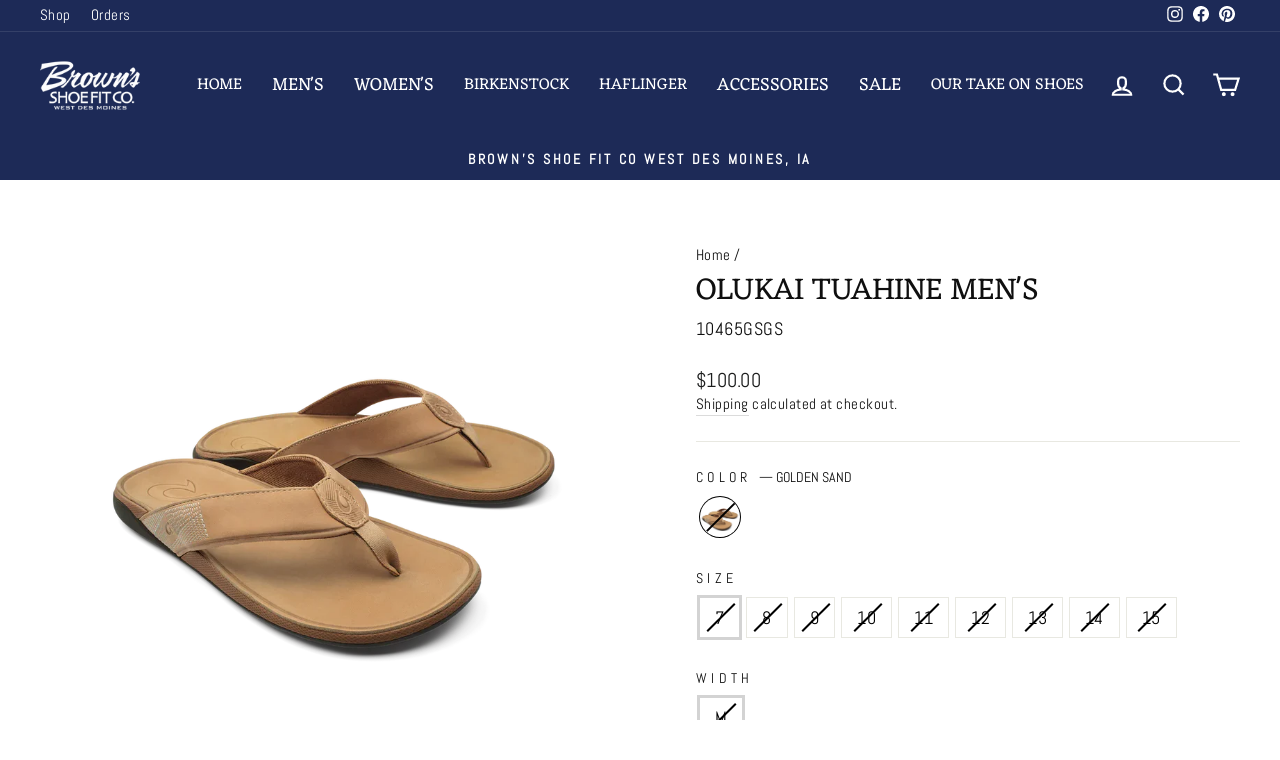

--- FILE ---
content_type: text/css
request_url: https://desmoinesshoes.com/cdn/shop/t/40/assets/custom.css?v=114388253105297664861752137057
body_size: 1790
content:
@font-face{font-family:Abel;src:url(/cdn/shop/files/Abel-Regular.eot?v=1718093608);src:url(/cdn/shop/files/Abel-Regular.eot?v=1718093608) format("embedded-opentype"),url(/cdn/shop/files/Abel-Regular.woff2?v=1718093608) format("woff2"),url(/cdn/shop/files/Abel-Regular.woff?v=1718093608) format("woff"),url(/cdn/shop/files/Abel-Regular.ttf?v=1718093608) format("truetype");font-weight:400;font-style:normal;font-display:swap}@font-face{font-family:Eczar;src:url(/cdn/shop/files/Eczar-Medium.eot?v=1718093042);src:url(/cdn/shop/files/Eczar-Medium.eot?v=1718093042) format("embedded-opentype"),url(/cdn/shop/files/Eczar-Medium.woff2?v=1718093039) format("woff2"),url(/cdn/shop/files/Eczar-Medium.woff?v=1718093041) format("woff"),url(/cdn/shop/files/Eczar-Medium.ttf?v=1718093041) format("truetype");font-weight:500;font-style:normal;font-display:swap}@font-face{font-family:Eczar;src:url(/cdn/shop/files/Eczar-Bold.eot?v=1718093041);src:url(/cdn/shop/files/Eczar-Bold.eot?v=1718093041) format("embedded-opentype"),url(/cdn/shop/files/Eczar-Bold.woff2?v=1718093040) format("woff2"),url(/cdn/shop/files/Eczar-Bold.woff?v=1718093040) format("woff"),url(/cdn/shop/files/Eczar-Bold.ttf?v=1718093042) format("truetype");font-weight:700;font-style:normal;font-display:swap}@font-face{font-family:Eczar;src:url(/cdn/shop/files/Eczar-ExtraBold.eot?v=1718093041);src:url(/cdn/shop/files/Eczar-ExtraBold.eot?v=1718093041) format("embedded-opentype"),url(/cdn/shop/files/Eczar-ExtraBold.woff2?v=1718093040) format("woff2"),url(/cdn/shop/files/Eczar-ExtraBold.woff?v=1718093040) format("woff"),url(/cdn/shop/files/Eczar-ExtraBold.ttf?v=1718093041) format("truetype");font-weight:700;font-style:normal;font-display:swap}@font-face{font-family:Eczar;src:url(/cdn/shop/files/Eczar-SemiBold.eot?v=1718093041);src:url(/cdn/shop/files/Eczar-SemiBold.eot?v=1718093041) format("embedded-opentype"),url(/cdn/shop/files/Eczar-SemiBold.woff2?v=1718093039) format("woff2"),url(/cdn/shop/files/Eczar-SemiBold.woff?v=1718093040) format("woff"),url(/cdn/shop/files/Eczar-SemiBold.ttf?v=1718093041) format("truetype");font-weight:600;font-style:normal;font-display:swap}@font-face{font-family:Eczar;src:url(/cdn/shop/files/Eczar-Regular.eot?v=1718093041);src:url(/cdn/shop/files/Eczar-Regular.eot?v=1718093041) format("embedded-opentype"),url(/cdn/shop/files/Eczar-Regular.woff2?v=1718093039) format("woff2"),url(/cdn/shop/files/Eczar-Regular.woff?v=1718093040) format("woff"),url(/cdn/shop/files/Eczar-Regular.ttf?v=1718093041) format("truetype");font-weight:400;font-style:normal;font-display:swap}body{font-family:Abel}h1,h2,h3,h4,h5,h6{font-family:Eczar!important}.btn:before{content:"";position:absolute;display:block;top:0;bottom:0;width:20px;transform:skew(-12deg);background:#1d2a57}.btn--inverse:before{background-color:transparent;border-color:#fff;top:-2px;bottom:-2px}.btn--inverse:before{border-left:2px solid;border-bottom:2px solid}.btn--inverse{border-left:0;border-right:0;border-top:2px solid;border-bottom:2px solid}.btn:before{left:-6px}.btn:after{right:-6px}.btn--inverse:after{background-color:transparent;border-color:#fff;top:-2px;bottom:-2px}.btn--inverse:after{border-top:2px solid;border-right:2px solid}.btn:after{content:""!important;position:absolute!important;display:block!important;width:20px!important;transform:skew(-12deg)!important;background:#1d2a57;background-image:none!important;left:auto!important}.btn{position:relative!important}.button-colection-cus{border-color:#000;color:#000}.modal__centered-content .product-single__meta .product-block.product-block--header p.h2.product-single__title{font-family:Eczar}.button-colection-cus:before{bottom:-3px}a.btn.btn--inverse:after,a.btn.btn--secondary:before,button.btn.btn--full:before,a.btn.return-link:before,a.btn.return-link:after,button.btn.btn--secondary:before,button.js-drawer-open-collection-filters:before,button.btn.btn--body.btn--circle:after,button.btn.btn--body.btn--circle:before{background:#f9fafd00!important}[data-button_style=square] .btn:not(.btn--secondary):not(.btn--tertiary):not(.btn--inverse):not(.btn--body):not(.btn--static):hover,[data-button_style=square] .rte .btn:not(.btn--secondary):not(.btn--tertiary):not(.btn--inverse):not(.btn--body):not(.btn--static):hover,[data-button_style=square] .shopify-payment-button .shopify-payment-button__button--unbranded:not(.btn--secondary):not(.btn--tertiary):not(.btn--inverse):not(.btn--body):not(.btn--static):hover,[data-button_style^=round] .btn:not(.btn--secondary):not(.btn--tertiary):not(.btn--inverse):not(.btn--body):not(.btn--static):hover,[data-button_style^=round] .rte .btn:not(.btn--secondary):not(.btn--tertiary):not(.btn--inverse):not(.btn--body):not(.btn--static):hover,[data-button_style^=round] .shopify-payment-button .shopify-payment-button__button--unbranded:not(.btn--secondary):not(.btn--tertiary):not(.btn--inverse):not(.btn--body):not(.btn--static):hover{background:#1d2a57!important}.header-wrapper ul.site-nav.site-navigation li.site-nav__item a,.header-wrapper ul.site-nav.site-navigation li.site-nav__item summary.site-nav__link,.hero__text-content .hero__text-shadow .hero__title{font-family:Eczar,serif}#SiteHeader .site-nav__icons .icon{--iconWeight: 5px}h1.site-header__logo a.site-header__logo-link{max-width:100px;padding-top:80%!important}.grid-product__meta .grid-product__title.grid-product__title--body{color:#111;font-family:Eczar;font-weight:400}button.quick-product__btn{background-color:#1d2a57}.template-index .testimonials-section{padding:75px 0 0}.testimonials-section .testimonials-slide.is-selected .testimonials-slider__text{box-shadow:unset;transform:unset}.testimonials-section .testimonials-slide .testimonials-slider__text{background:transparent}.testimonials-section .testimonials-slide .testimonials-slider__text p{font-size:18px;font-family:Abel;line-height:30px;color:#111}.slideshow-wrapper .testimonials-slide{padding:0}.color-swatch--small:before{border:2px solid;border-color:#d0d0d0!important}.color-swatch--small{height:45px!important;width:45px!important;position:relative}.swatch-strike{position:absolute;top:0;left:0;width:100%;height:100%;z-index:2}.swatch-strike:before{content:"";position:absolute;top:50%;left:50%;width:141%;height:2px;background:gray;transform:translate(-50%,-50%) rotate(-45deg);z-index:2}.color-swatch{box-shadow:0 0 0 1px gray!important}.color-swatch:hover{box-shadow:0 0 0 2px gray!important}.testimonials-section .testimonials-slide .testimonials-slider__text cite{font-size:18px;color:#111;font-family:Abel;font-weight:400;position:relative;padding-left:30px}.testimonials-section .testimonials-slide .testimonials-slider__text cite:before{content:"";position:absolute;top:50%;transform:translateY(-50%);left:0;width:20px;height:2px;background:#00000085}footer.site-footer{background:#1d2a57}footer.site-footer ul.no-bullets li a,footer.site-footer .footer__collapsible p{color:#fff;font-family:Abel}footer.site-footer .footer__title{color:#fff;font-family:Abel!important;font-size:.75em}footer.site-footer input{background:transparent;border-color:#fff;color:#fff}footer.site-footer .footer__newsletter-input:focus{border-color:#fff}footer.site-footer input::placeholder{color:#fff;font-size:15px}footer.site-footer button.faux-select.disclosure__toggle svg{color:#fff}footer.site-footer svg.icon.icon-email{color:#fff;--iconWeight: 5px}.disclosure span.disclosure-list__label{color:#fff}.theme-block p{font-family:Abel}.disclosure .disclosure-list--visible li.disclosure-list__item span.disclosure-list__label{color:#000}footer.site-footer p.footer__small-text a{color:#fff}header .site-nav__link{letter-spacing:0px}a.site-nav__dropdown-link.site-nav__dropdown-link--top-level{text-transform:uppercase;letter-spacing:.3em;font-size:14px;margin-bottom:10px;font-family:Abel!important;font-weight:400}.testimonial-slider .slideshow-wrapper{position:relative;max-width:1500px;margin:0 auto;padding:0 40px;width:100%}.testimonial-slider .slideshow-wrapper{pointer-events:none!important}.testimonial-slider .testimonials-section .flickity-page-dots{bottom:0}.site-nav__dropdown a.site-nav__dropdown-link{font-size:14px;font-family:Abel!important}.promo-grid__content .promo-grid__text .rte--em{font-size:2.125em;font-family:Eczar!important}a.btn{overflow:visible!important;margin-left:16px}header .site-header__logo a{width:100px}.product-single__description-full{margin:90px 0 0}.grid-product__price--savings,.product__price-savings{color:#848585}.template-index li.site-nav__item.site-nav__expanded-item.site-nav--has-dropdown summary.site-nav__link a,.site-nav__link a{color:#fff;font-size:18px}.type-advanced .promo-grid__container .promo-grid__content .promo-grid__text .rte--block.rte--em{font-size:.9375em!important;line-height:1.2;text-transform:uppercase;letter-spacing:1px!important}.template-article hr.hr--large{border-top:1px solid #2b2a27}.template-article input,.template-article select,.template-article textarea,button.btn.btn--secondary{border:1px solid #2b2a27}.template-article button.btn.btn--secondary:before,.template-search button.btn--search:before{content:"";position:absolute;display:block;top:0;bottom:auto;width:20px;transform:skew(-15deg);background-color:inherit;border-left:1px solid;border-left-color:#2b2a27;border-bottom:1px solid;border-bottom-color:#2b2a27;height:43px}.template-article button.btn.btn--secondary{border-left:0px;border-right:0px}.template-article a.btn.return-link:before,.template-article a.btn.return-link:after{background:#1d2a57!important}.template-article a.btn.return-link{border:0px}.template-search button.btn--search:before{left:-13px}.template-search button.btn--search:after{right:-10px;top:0!important;height:43px!important}.template-article button.btn.btn--secondary:after,.template-search button.btn--search:after{content:"";position:absolute;display:block;top:-1px;bottom:0;width:20px;transform:skew(-12deg);background-color:inherit;border-top:1px solid;border-top-color:#2b2a27;border-right:1px solid;border-right-color:#2b2a27;height:44px}.template-search button.btn--search{background:#1d2a57;color:#fff;letter-spacing:.3em;display:inline-block;padding:8px 26px;width:90px;position:relative}label[for=Search]{display:none}.template-search .search__input-wrap{max-width:300px;margin:0 auto;display:flex;align-items:center;flex-wrap:wrap}.template-search .search__input{border:1px solid #2b2a27}.template-search button.btn--search path{stroke:#fff!important;stroke-width:4px}.testimonial-slider .testimonials-section .flickity-page-dots{display:none}.predictive__screen{background:#fff0}.search__input-wrap .search__input{outline:none}.search__input-wrap .btn--search{right:auto;left:0}.search__input-wrap input{padding-left:60px}.template-product .payment-buttons .add-to-cart:before{content:"";position:absolute;top:-1px;left:-6px;height:calc(100% + 2px);width:30px;background-color:#fff!important;border-right:1px solid #2b2a27}.template-product .payment-buttons .add-to-cart:after{content:"";position:absolute;top:-1px;right:-6px;height:calc(100% + 2px);width:30px;background-color:#fff!important;border-left:1px solid #2b2a27}.collection-content .drawer__contents{background-color:#1d2a57}.collection-content .drawer__contents li,.collection-sidebar__group .collapsible-trigger-btn,.collection-content .drawer__title,.drawer.drawer--right .h2.drawer__title,.drawer.drawer--right .cart__item-details,.drawer.drawer--right .cart__item-name,.drawer.drawer--right .drawer__footer{color:#fff}.collection-content svg.icon.icon-close path,.drawer.drawer--right .drawer__close-button .icon path{stroke:#fff;stroke-width:4px}.drawer.drawer--right{background-color:#1d2a57}.drawer.drawer--right button.js-qty__adjust svg.icon path{fill:#fff}.drawer.drawer--right .js-qty__num,.drawer__cart-empty .drawer__scrollable,.drawer.drawer--right .cart__item-name:hover{color:#fff}.cart-link__bubble--visible{background-color:#1f2e58}.template-search .collection-sidebar__group .collapsible-trigger-btn{color:#000}.collection-sidebar label#tag-hide{display:none}@media screen and (max-width:1500px){a.button-colection-cus:before{bottom:-2px!important}}@media screen and (max-width:767px){.template-article button.btn.btn--secondary:after,.template-article button.btn.btn--secondary:before{height:37px;width:11px!important}.template-article a.btn.return-link{border:0px;max-width:88%;margin-left:0}.footer__logo img.image-element{max-width:80%!important}.drawer--right{background:#1d2a57}.mobile-nav>.mobile-nav__item{background:#1d2a57}.drawer a:not(.btn){color:#fff}svg.icon.icon-close path{stroke:#fff;stroke-width:4px}.mobile-nav__link--top-level{font-size:16px!important;font-family:Eczar!important;letter-spacing:0px!important}span.collapsible-trigger__icon.collapsible-trigger__icon--open path{stroke:#fff!important;opacity:1!important;stroke-width:4px}.drawer--right{width:300px}.mobile-nav__faux-link{color:#fff}}.color-swatch{box-shadow:0 0 0 1px #000!important}.color-swatch:hover{box-shadow:0 0 0 2px #000!important}.swatch-strike:before{background:#000!important}.variant-input-wrap label.disabled,.snize-color-swatch.snize-custom-unavailable:after{color:#000!important}div.snize .snize-product .snize-swatch-type-image .snize-color-swatch.snize-color-swatch-active{border-color:#000!important}.snize-color-swatch.snize-custom-unavailable{filter:unset!important}.snize-color-swatch.snize-custom-unavailable span{filter:opacity(.5)!important}.snize-color-swatch{border:1px solid #000000!important;border-radius:100%!important}
/*# sourceMappingURL=/cdn/shop/t/40/assets/custom.css.map?v=114388253105297664861752137057 */


--- FILE ---
content_type: application/javascript; charset=utf-8
request_url: https://searchanise-ef84.kxcdn.com/preload_data.7x9R8H2q7u.js
body_size: 11018
content:
window.Searchanise.preloadedSuggestions=['womens birkenstock','taos women','womens sandals','hoka womens','taos women’s','on cloud','women’s sandals','womens dansko','on cloud womens','hoka men\'s','new balance','ugg tasman','women’s boots','women’s birkenstock','mens birkenstock','ecco women','kizik women\'s','womens new balance','brooks men\'s','women’s brooks','dansko clog','women\'s taos','womens black shoes','mens boots','ugg tazz','sandals women adjustable straps','ava melani','ecco men\'s','womens hoka','slip on','womens clarks','women\'s sandals','womens boots','dansko sandal','women pikolinos','vionic women\'s','women\'s wide','womens haflinger','men’s on cloud','johnston & murphy','brooks ghost','kizik men','eva birkenstock','men’s hoka','brooks glycerin','new balance 327','olukai mens','birkenstock boston','women\'s dress shoes','ugg classic micro','feetures elite light cushion','women\'s sneakers','brunt work boots','women\'s vionic','ugg classic ultra mini','women’s black shoes','keen men\'s','walking shoes','white shoe','womens sandal','wide toe box','hoka bondi 9','birkenstock boston soft footbed suede leather','taos womens','mary jane','men’s shoes','new balance fresh foam','women uggs','work shoes','women’s dress shoes','waterproof shoes womens','ladies sandals','ecco womens','womens boot','running shoes','olukai womens','waterproof hiking','mens loafers','birkenstock naples','womens loafer','steel toe','taos shoes','house slippers','ugg disquette women\'s','birkenstock boston chunky','josef seibel women','on oz','women’s ecco','sneaker women','mens work boot','pikolinos boots womens','new balance 1080','clarks women','hoka bondi','sofft aisley','women\'s walking shoes','women merrell','brooks women\'s','wide women\'s','women\'s sale','pikolinos sandals','women\'s new balance','white on cloud women','hoka clifton 10','birkenstock sandals','brooks adrenaline gts','slip resistant','on clouds','ugg tasman ii','haflinger clog','women sandal','women’s walking shoe','women’s new balance','teva women\'s','ladies size','dansko women','barefoot shoes','men\'s hiking','women white shoe','women’s white shoes','men sandals','on cloud 5','hoka clifton 9','new balance 574','women\'s chaco','women\'s clogs','womens clarks shoes','cloud 5 women','wedge shoes','new balance 880','women boots','hoka gaviota','feetures elite ultra light tab','men’s running shoes','work boots','men\'s slippers','hoka women','hoka clifton','sandals women','women orthotic friendly','ugg lowmel women\'s','brunt work','mens socks','women gray','keen jasper','ladies sale','men\'s running','womens sofft','men\'s brooks','brown sandal','brooks ariel','waterproof mens','on cloud waterproof','womens dress','women\'s shoes','taos mvp women\'s','women\'s birkenstock','shoe laces','ugg tazz ii','womens wide shoes','danner trail 2650 mid gtx men\'s 61240','women\'s boots','naot sandal','water shoes','black sandals','women’s casual shoes','mens slip-on','hoka bondi 8','ghost max 2','mens sandals','birkenstock boston shearling','womens brooks glycerin gts','ugg micro','men’s dress shoes','hoka ora luxe','keen sandals','ugg mini','white womens athletic','sorel boot','brooks ghost 16','dansko xp','taos sandals','women’s casual','flip flops','boot men\'s','womens waterproof','women’s dansko','womens socks','haflinger slippers','chelsea boot','men’s brooks','new balance 990','keen targhee iv','birkenstock arizona','on cloud 6','men dress shoes','taos leather shoes','women’s vionic','blue on','womens oxford','women\'s dansko','men’s on','on clouds womens','ugg goldenstar clog','johnston and murphy','taos venture','women’s heels','womens navy slip on shoes','womens sand','men’s casual shoes','josef seibel','womens uggs','oc shoes','oboz men\'s','women taos','feetures elite ultra light','shoe polish','kizik for men','brooks adrenaline','taos sideways','work boot','birkenstock arizona soft footbed men\'s','hoka gaviota 5 womens','rieker womens','features socks','ugg women\'s','womens taos','new balance 860','black sandal','casual sneaker','aetrex women’s sandals','new balance 928v3','cloud 6 waterproof','womens oboz','brooks ghost max','olukai sandals','mens wide sizes','birkenstock bend low','hobo shoulder','x hierro mid','women’s sneakers','brooks men','hoka arahi 8','men’s boots','cork women’s','women’s loafers','women hoka','hiking shoes','glycerin max','new balance 237','on cloudrunner','tazz ii','women\'s ecco','ugg classic','womens brooks adrenaline','womens narrow width','women\'s shoes size','brooks ladies 9','hoka transport','new balance 530','birkenstock boston soft footbed','navy blue shoes','mephisto sandals','womens on cloud','taos the show','closed toe women\'s','strike mvmnt','men’s birkenstock','womens clogs','milo ella','feetures tab','chukka men\'s','ecco womens shoes','womens casual boots','compression socks','birkenstock 40 r','gelato shoes','birkenstock utti','teva reember','birkenstock naples wrapped','women’s shoes','women black shoe','ugg goldenstar','mens on cloud','women’s dress','on cloudmonster','new balance 574 womens','white running shoes','boston soft footbed suede leather','women’s hoka','womens ecco','ecco soft 7','womens hoka bondi','white sneakers','mens black sneaker','taos tall crave boot','taos sandals women','brooks beast','casual ladies tennis','clarks sandals','air max','taos flash women\'s','the show','ecco golf','boots women','ugg lowmel','brooks mens','ugg clog','women\'s boot','men’s athletic shoes','women\'s loafers','womens loafers','new balance 880v15','highwood slip on','women\'s hoka bondi 9','hoka clifton 9 women','gore tex','asic shoe','taos crave','new balance 928','hoka arahi 7','brooks hyperion','taos tall crave','women brown sandals','birkenstock velvet grey','super birki','winter boot','tennis shoes','dansko sandals women','women hiking','arch supports','keen women\'s','on cloud waterproof women','taos perfect','the ridge','walking sandals women','columbia mens','ugg alpine','clog women','smartwool socks','ugg higmel women\'s','on waterproof','penny loafer','ugg adirondack','aetrex womens','keen mens','ultra mini','taos plim soul','taos wool','toe sandal','women\'s sneakers in','hoka bondi sr','boston chunky','black flats','brooks ghost 16 womens','taos womens canvas','beach sandal','trail mens','mens casual','women’s olukai','hoka wide women\'s','women sandal tan','feetures elite','dansko paisley','mens bondi','women’s waterproof boots','womens sales','women\'s slippers','taos boots','hoka mens shoes','roger spin','taos perfect womens','brooks ghost womens','chaco sandals','birkenstock franca','men’s hiking','eco sandals','work boots for mens','sofft shoe','new balance vongo','womens shoes','womens ugg','ugg caspian','wide women','women\'s leather','womens black','tasman alpine','aetrex womens shoes','step in sneakers for women','feetures mini crew','men\'s waterproof','womens dress shoes','cobb hill','smartwool womens socks','tasman women','plim soul lux','plim soul','born shoes','women on cloud','women new balance','arch insole support for men','women’s taos','men’s slip on','womens narrow width shoes','women’s black sandals','mule women\'s','brooks adrenaline gts 24 women\'s','water shoes for women','green high','women bondi 8','cloud 6 versa','hoka mach 6','leather care','womens hiking shoes','teva men’s san','on cloud women','rain boot','hoka bondi 9 womens','waterproof women\'s','bend low','red wing','men\'s chaco','women’s pikolino boots','women sandals','women’s dress sandal','womens hoka 9','samuel hubbard','oboz bozeman','birkenstock mens','on cloud easy','slip on mens','taos womens sandals','brooks for women','cloud x 3','men’s on clouds','cloud womens','walking shoe wide','taos lola','brooks womens','hoka recovery','toes the show','transit street trainer','ecco yucatan','women’s wide sandals','safety shoes','white sneaker','taos plim soul lux','womens ugg alpine','san sebastian','ugg cozy','women\'s keen','hoka anacapa 2','classic mini','water proof','women\'s keen jasper','new balance 990v6','bomb as','women\'s chelsea','reiker womens','birkenstock women\'s','boot women','chelsea boots','women\'s black','ugg ultra mini','pikolino aldaya','ugg slippers','womens dress shoe','extra wide women’s shoes','dress shoes women\'s','women’s walking sneaker','mens mephisto','ladies navy blue footbed_soft','ora recovery','ankle boots women\'s','black boots','men\'s sale','work boot men','casual womens','birkenstock arizona soft be','flats with support for women','new balance 1080v14','womens brooks glycerin','ugg ansley','z soul','new balance carbon','dansko mary jane','mens orthotics','women’s wide walking shoe','new balance 9060','birkenstock womens','and murphy','keen shoe women','teva sandals men','on cloud 6 women','arizona eva','women hiking boot','ons cloud rock','on cloud men\'s','birkenstock tokio','teva reember women\'s','kizik milan','athens women','birkenstock big buckle','oboz sandal','men’s hoka bondi','hokas women','on running','flip flop','on shoes','composite toe work shoes','men’s slippers','orthopedic women','closed toe sandals','kizik lima','women’s chacos','ugg boots','haflinger andrea women\'s','steel toe boots','haflinger gzb women\'s','metatarsal work shoes','josef seibel caren 22 women\'s','womens josef seibel','on cloudsurfer next women\'s','cloud runner','women\'s alpine','mens pull on','mens hoka clifton 9','keen mosey derby','womens winter','sorel tivoli','hoka men','men\'s birkenstock','brooks glycerin womens','gabor loafer','womens sneakers','adirondack iii','women\'s cloud','slide women','womens casual','women\'s hoka 9','tasman ii','classic micro','women’s uggs','mens uggs','ankle boots','oboz emma','slip on walking shoes womens','birkenstock naple','targhee iv','arch support sneakers','brooks ghost max 3 men','womens brooks','shoes that are good for','navy blue','backtrax cammie','mens bondi 9','shoes laces for shoes','comfort wear','gaviota 5 women','women dress shoes','treat womens shoes','ava melani valenza','taos crave tall','mens rockport shoes','born sandal','feetures max cushion women','fresh foam more','new balance fresh foam x 1080v14','animal print','womens brown dress shoes','kids shoes','birkenstock zermatt','men’s sale shoes','women taos sandals','brooks levitate stealthfit men\'s','navy women lace up shoe','new balance pickleball','brooks 22 womens','womens birkenstocks','wide men\'s','removable insole','taos sandal','hoka clifton 8','women’s booties','womens dress boots','cloud swift','super feet','keen targhee','taos sneakers','women’s tevas','size 14 women\'s shoes','ecco sculpted','taos loop','brooks ghost 2','men size 15','on mens','athletic shoes women\'s','black sneakers','dress shoes','blue brooks mens','taos z soul','on roger','cloud 5 waterproof','women’s on cloud tennis shoes','taos plum','women’s wide casual shoes','pikolinos natural','pink birkenstock','mens hoka sandal','birkenstock mayari','brooks adrenaline women','on cloud 6 women\'s','birkenstock florida','birkenstock soft footbed womens','kizik vegas','tennis shoe','width wide','on men\'s cloud 5','ortho foot sandals','ecco boot','on cloud men','taos ultimate','danner mountain','loafers women','birkenstock london','on cloud women\'s','milo ella bag','gz grizzly classic','cloudmonster women','men\'s golf','womens wool','platform ugg','ecco biom','ugg mini dipper','on cloud 6 coast','women\'s brooks','women\'s on','womens wide','taos woolly','boston birkenstock','men’s socks','brooks ghost women','womens leather','tazzelle women','womens on','ugg platform','ugg womens tasman caspian','lutry premium','women\'s loafer','belt men','waterproof womens','haflinger doodle women','dress does','birkenstock buckley women','on the roger advantage women\'s','hoka solimar','ghost max men','birkenstock bend','alegria seville','women brooks','dansko pro','women’s loafer','taos advance','pikolinos aldaya','naot maryjane','sorel boots','womens ghost','ugg dakota','ladies tall boot','taos womens plim sole','merrell speed 2','on cloud 6 men\'s','white canvas','steel shoes','olu kai','merrell man shoes','mens side zip boot','on cloudnova form 2','brooks gtx','waterproof slip resistant','haze trainer','born natalie','womens black boots','new balance womens 860','mens clifton 10','women’s hoka bondi 9','women silver','mary janes','nurse shoes','women’s kaci iii winter slip-on','brooks ghost max 3 men\'s','fuel cell','hoka womens size 12','men\'s hoka','woman shoes','insoles women','business casual','teva tirra sandals size 12','pink athletic','dansko outdoor shoes','aetrex allie women\'s as123','feetures elite light cushion mini crew','clark\'s womens','dansko liv','soft boots for women','closed toe','woden line','hoka restore','new balance red tennis shoe','black showe','new balance 740','heel lift','womens hoka gaviota','womens brooks ghost','brooks women\'s ghost','birkenstock lutry','mens wallet','new balance women\'s','naples wrapped','womens white sandal','call women’s','taos white sandal','keen hiking','womens teva','keen mens slip on','on cloud womens shoes','mens shoes with velcro','men’s dress','birkenstock men','womens birkenstock boston','dansko platform pro','black shoes','birkenstock papillio','brooks women','waterproof shoes','birkenstock arizona eva','women’s hoka clifton','plantar fasciitis','hiking boots','ecco boots','on cloudswift','hokas men','womens ecco sandals','women\'s hiking shoes','new balance fuel cell 996','womens adrenaline','on cloud x','mens new balance shoes','hand free','mephisto niro','cascadia 18 trail-running shoes women\'s','strike transit','teva sandals','hoka bondi 8 womens','low wedge','brooks glycerin 20','bunion shoes women','aguadulce women\'s','women\'s footbed','hoka sandals','men’s hikers','reef shoes','chunky women','good for','mens on cloud x 3','womens nude shoe','taos fame women\'s','men’s 15 leather','ecco s lite moc men\'s','pool shoes','cloud nova','brooks shoes 4e','brooks shoes','arizona birkenstock','brooks men’s ghost','duck boot','think mizzi','ecco street lite','kizik irvine women','on cloud 5 women','women’s thing','low rise socks','mens slip on','birkenstock zermatt shearling 42 n','street trainer','three birkenstock','on cloud runner','arch support inserts','cloudhorizon waterproof','mens sandal','road fresh foam','taos sale','ghost max','taos encore','ankle rain boot','recovery slide sandal','birkenstock tokio pro women\'s 41 n','brooks glycerin max','arizona soft footbed','birkenstock madrid','women shoes','taos trulie','dress bootie','taos z','olukai golf','platform sandals','l\'amourdespieds hadirat women\'s','leather work shoes','womens heels','rubber soul slip on womens','golf shoes','clarks engla breeze emily women\'s','fresh foam 1080','clarks engla breeze bali women\'s','bend low men\'s','zip sneaker','taos upward women\'s','birkenstock zermatt shearling','hoka gaviota 5','ugg women\'s goldenstar','new balance 327 womens','ugg goldenstar clog womens on','mens cloudmonster','on cloudswift 4','born saddler','keen waterproof','boston braided','women\'s ugg','soria women','taos woolly boolly','ugg curly','pikolinos soria','on cloudnova 2','support insoles','ugg tasman womens','lo lowmel','shoe spray','ugg ugg','ugg lowmel women','ugg sock','men ugg','sorel women','ugg men tasman','birkenstock soft foot bed men','womens mary jane','birkenstock socks','woolly boolly','on cloud on surfer next','ii women','womens high','haflinger grizzly','classic ultra','navy full','hoka womens gaviota','haflinger women\'s','mid wp','gizeh braided','gelato tenor womens','boston braid','women\'s hoka','women\'s born','mens hoka anacapa','mens ugg','hoka women\'s','ugg coquette','men\'s slip on','taos mini crave','mens kizik','men\'s olukai moloa','mens ugg boot','ugg low','ugg classic mini dipper','new balance fresh foam x hierro v9','smart wool','kizik lima women','men\'s boots','sorel hi line','ridge wallet','aetrex liz','hoka bondi wide','women\'s ankle boots','new balance mens','feetures crew','boston suede','the marin','aetrex paisley','mephisto karin women\'s','classic ultra mini','slip on womens','step in women','naples women','womens clifton 10','mephisto rush womens','ecco soft','ana women','marin 8 brunt toe','mephisto women','feetures elite no show','feetures elite ultra light no show','oboz hyalite low b-dry men\'s','shoulder bag','ugg or','gelato teejay','men\'s keen anchorage','brooks ghost max 3','feet sandals','features ankle socks','mary jane flat','brooks glycerin gts 22 men','women\'s brown sneakers','dansko women\'s sandals','black wide','women’s classic','women’s chelsea boots','brooks women walking shoes','on cloud 4','brown gabor','comfort women’s','dansko sizes','dansko sizing','womens vionic','birkenstock slippers','allrounder niro','taos z women\'s','keen pyrenees','womens green boot','women’s moc','ecco sneakers with','ecco sneakers','black clog','pikolinos san','rieker men\'s','women’s waterproof sneaker','dansko lea','taos slippers','slip on sneakers','navy loafer','womens casual narrow width shoes','women’s black sandal','brooks cascadia 19 gtx mens','taos main street','tall ugg','ecco biom 2.0','new balance men\'s','glycerin gts 22','brooks glycerin gts 22','tall crave','brooks gts womens','hoka challenger 7','black canvas shoes women','arch support','taos high boots','womens new balance shoes','ridge basecamp orange aluminum','dress loafer','brooks max ghost 3','think sandals','birkenstock shearling wool','oiled tobacco','boston iron','birkenstock arizona soft footbed suede','brunt marin work boots','dansko sneakers','dansko clogs','classic tall','slipp ers','oiled leather arizona','brooks ghost 3','women\'s danskos','hoka mens trail shoe','dansko mule','features life','milo dunedin','milo rosa','women’s brooks ghost','new balance ct300 v3 court men\'s','hoka clifton womens','shoes for life','step in sneakers','steel toe work','hoka bondi women\'s','tall boots for women','hoka wide','men\'s birkenstocks','for men','dansko season petal','dansko professional','hoka womens red to','men’s chelsea boots','dansko hiking','arch supports for men','cloudnova form','womens hoka arahi','womens hoka clifton','glycerin women','327 new balance','pop soul','womens narrow width casual shoes','saddle shoes','lace up boots tall','deck shoes','hoka with slip-resistant','aetrex janey','grey clog','brooks max 2','womens birkenstock clogs','taos detour','taos tall','ballet flats','orthotic sandals','women\'s ghost','new balance 480','ecco track 25','clouds cloud','hoka clifton 10 women\'s','dansko josey','lace up work boots','mens arch support shoes','dansko collette','born boots','dansko lotus','mens glycerin','women’s wide loafers','brooks glycerin 22','new balance shoes','ghost max 3','dressy shoes','woman’s dress shoes','womens on cloud 2','merrell moab 2','new balance 550','slip on tennis shoes','on cloud x 4','sock for plantar','on the roger','shoe care','taos blue women','boston taupe','women’s adrenaline','new balances','leather sneaker','brooks glycerin gts','new balance fresh foam 860 in women’s','taos removable insole','ugg ascot','hoka arahi 7 men\'s','hoka speed 6','womens bike','birkenstock arizona big buckle women\'s bb cognac','mayari pearl white','white tennis','tall boots','aqua socks','mens birkenst','hoka ora','shoe cleaner','men slip in shoes','safety shoe','arahi men\'s','on cloudrunner 2','the insides','women’s zippered shoes','reef water','taos super side','black loafers','boston soft footbed','new balance 515','mens slippers','womens the wave','arahi 7 wide','chunky platform','ecco soft 60 premium','tevas women','danner overlook','danner trail 2650 mid gtx men\'s','taos super side women\'s','women’s running shoes','birkenstock franca braided','browns women\'s 9.5','pickleball women','women’s tennis shoes','men’s slides','men’s cloud sandals','san sebastia lace','izzy women','hoka challenger 7 womens','of monster cloud 2','johnston & murphy perfed','dansko kandi','women slippers','arizona tobacco','birkenstock arizona big buckle cognac','feetures women','what is the size for women’s shoes','athletic shoes','mens brooks','flip flip','mens toe shape shoes','mens brooks shoes','wide toe box shoes men','wide toe box shoes','fit flops','wide toe walking shoes','blue ankle','men boots','ecco casual','birkenstock men\'s','wedding heel','hoka women\'s sandal','arizona essentials','birkenstock ebba women\'s 38 n','womens narrow shoes','mephisto what','womens hoka bondi 8','twisted x','women’s cloud shoes','women’s on cloud shoes','keen uneek','non slip shoes','women’s dress flats','taos wide','hyperion max 2','glycerin gts mens','clark sandals','keen boots','womens on cloud rose','brooks wide','papillio collection','new balance fresh foam more v3','close toe sandal','cloudmonster alloy','brooks caldera','men\'s all','brooks ariel women\'s','taos double','best shoe for dresses','hoka running','womens venice white','on cloudeasy','on women\'s cloud 5','men slip on','wide with','aetrex sydney espadrille jute wedge','gift card','women’s hoka gaviota','men’s brooks ghost','hoka mens','taos on the double','womens hiking','mens mules','mens ortho foot sandals','brooks cascadia','toes womens sandal','women’s slides','birkenstock mayari birkibuc','safety work shoes','belt womens','birkenstock essent','birkenstock ladies','men’s sandals','haflinger andrea women\'s rainbow','taos leather','womens hoka clifton 9 wide','men’s boot','dansko parson','on swift','top soul','ecco offroad mink/violet ice women\'s','hey dude','olukai kekaha pavement men\'s','dansko meghan','parson dansko','fresh foams','alegria ode decorum women\'s','hoka bondi 8 mens outer space 12','columbia hill','bionic womens','brooks shoes 11','ugg moxy chelsea','trail quarter','green ugg','birkenstock braid','classic ultra mini new heights','taos pop soul','men\'s crossbody','ugg elea','womens born','toe work','womens ankle boots','cloudnova women\'s','new balance fresh foam x hierro mid gore','ugg tasman ii womens','taos tremendous women','on next','boots womens','teva reember terrain slip','do i','women\'s bondi','aetrex boot','ugg goldenstar clog women\'s','on ad','women\'s beautifeel','newport h2','keen ii','elle backstrap','ugg tasman ii women\'s','mens hoka gaviota 5','oboz ousel','tokio pro','women\'s tall','kizik venice','hoka on','langdon slide','women\'s samuel hubbard','born saddler extended','hoka arahi','womens keen','on the roger spin men\'s','cloud 6 men\'s','on cloud womens cloudswift 4','haflinger gzh','birkenstock arizona soft footbed','women\'s gelato','hoka challenger 8','ecco staker','women’s oxford','goldenstar clog','slipper women','women ugg','york boot','pikolino soria','taos show','men\'s ugg goldencoast ii','women\'s sorel','ugg short','lace boots','men’s ecco','ugg slip-on','dansko pippy','olukai molina','men\'s kizik','on cloud 6 waterproof women','recovery slide','ugg hi mel','hoka gaviota 5 women\'s','sorel men\'s','tasman caspian','hall ger','hoka mens bondi 9','brunt unlined work','taos footbed','jasper zionic','sorel emelie','ecco soft 60','born women\'s','caspian women','ultra women\'s','olukai slipper','alpine ugg','born ali on','women\'s hoka challenger','been shoes','black smartwool','strike transit mid street trainer','sorel joan','ugg tazz caspian women','hoka challenger atr','ugg men','mini dipper','ugg tasm','ugg higmel','heart & soul lux','san sebastia harness','brooks adrenaline gts 23','goldenstar men\'s','men\'s taos','keen shoes','ruby women','women\'s kizik','women\'s fit','ugg women','women\'s lo lowmel','womens ghost trail','women’s wide','danner mens','sock ugg','cottonwood low waterproof mens','cottonwood low waterproof','men\'s teva','ugg knit','moloa slipper','ugg boot','new balance womens 574','suede birkenstock boston','big easy men\'s','women\'s ugg lowmel','birkenstock qs 700','men ugg tasman','solimar men\'s','tasman streetscape','brunt comp toe boot','low cut','bogs sno','womens mini','black tall boot','pull on','on cloudnova','ugg women\'s ansley parc','transport gtx','good wool','mini classic','ecco therap','oboz bridger','smartwool vest','maxi curly','pikolinos york','women’s ugg','crave mini','birkenstock madrid buckle','birkenstock madrid big buckle','danner tramline','womens on cloud 6','womens tasman ugg','kizik womens lima','men\'s danner','sorel out and about plus','danner arctic 600','bogs sno day','wasatch men','gaviota 5 mens','sorel explorer on','insulated waterproof','boston shearling','sorel chelsea','hobo kori','targhee ii','keen derby','teva ember','oressa women\'s','steel men','gelato tuscan','gelato tuscan women\'s','women cozy','women’s boo to s','water proof spray','pikolinos ubeda','on cloudswift 3 ad men','on versa','mens danner','taos xcellent','ghost women','chelsea boot mens','mens boot','on hiking boot','mens hiking','women\'s winter','fresh foam x','chunky loafer','mephisto olimpia','wide waterproof','new balance fuel cell','born mens','new balance sea salt','glamour women','birkenstock buckley women\'s','oiled leather','womens brooks ariel','sorel wedge','men\'s winter','dudley lug','women\'s brooks glycerin max','hoka and','hoka and wide','lace up boot','dansko merrin','out n about','women\'s extra','extended calf','ugg gatson','cozy women’s','granada boots pikolinos','salomon aero','women walking shoe','brooks glycerin 22 se men\'s','taos rubber soul','ugg women\'s tazzette','kizik mens','feetures high performance','ugg tazzette','men\'s sandals','sea am','monk strap','cloud horizon','brunt the marin 6 soft toe','ecco sartorelle womens','ugg tall','ecco black','new balance hierro','hoka 9 wide','winter women','womens navy','kizik prague','soft chelsea','cozy women','men’s pikolinos','birkenstock oiled leather','dansko clementine','keen rose','women loafers','on the roger spin','ecco soft 7 low side zip','birkenstock womens uppsala','women\'s sandal','women\'s flat','on womens cloudpulse','brunt soft to','low leather','algeria classic women\'s','ecco mens track 25','pikolinos vigo','hoka restore tc','guru women\'s','mens hoka bondi','mule and','new balance men','glycerin mens','taos future','extra womens','big buckle','birkenstock boston big buckle','aetrex gina','new balance 1540v3','sawtooth x','suede women','men\'s new balance','hoka womens wide bondi','gaviota 5 women\'s','birk big buckle','feetures elite ultra light invisible','hobo continental wallet','ad did','birkenstock birki','oboz bozeman mid leather waterproof men\'s','brunt boot','taos downtown','danner logger moc','hoka kaha','womens brown','murphy xc4','womens snow boots','returns within','free returns','women’s naples','brooks ghost 17 men\'s','brooks glycerin 22 men\'s','taos z soul women\'s','ugg mens','aetrex corey','dansko boot\'s','on the roger 2 women\'s','women’s features ankle socks','birkenstock boston taupe','pikolino loafer','hoka transport gtx','brooks ghost 17 men','brooks gly','womens new balance 880v14','mens winter boots','ultra mini ugg','uggs ultra mini','hoka bondi womens','bali women','holiday feetures','woden line old','aetrex womens shoes and boots','sn ball','size guide','ugg micro"ugg','under sports','merrell sea','uggs winter boot','men\'s black hoka anacapa 2 mid gtx','pink new balance','pink new','oboz womens bozeman','women’s winter boots','merrell gunsmoke','mary jane size','fashion sneakers','winter boots women','kizik athens 2','linden women','brooks ghost max 2 men','comp toe','taos crave boots','on run in','new balance fresh foam x hierro mid gtx','white with green tennis shoe','womens micro uggs','mens wide slip-on','mens wide slip','taos women bootie','shoe insoles','new balance 860 womens','glycerin women 22','lae‘ahi lī ili','socks for plantar fasciitis','ava melani porta','brooks cascadia 19','reiker boots','women’s brooks glycerin gts','burgundy sneaker','women\'s athens','mens slides','hoka speedgoat','what is eu 41 size','shoe size','mens court','dansko boots','boston eva','wx857v3 slip resistant','taos big time','to process a return','women’s walking shoe for heel fasciitis','suede spray','woden ronja','women’s comfort loafers','on the double','dansko paisley wide','men’s high ankle','gray shoe polish','brown sneakers women','hoka sky','naot white sandal','ecco grainer','born iwa','arizona mocha','women\'s booties','hoka women transport','sock well','nb fresh foam x','ecco shape 55 western women\'s','women’s new','taos loop women\'s','white mens shoes with gold','infini hike','aetrex wedge','dansko brynlee','keen betty short','recovery ora','womens hokas','women tall shaft ugg','women leather ugg','black leather ugg','running shoes woman','brooks adrenaline 7','taos brown croc','chaco women','men\'s vegas 2','480 new balance','breeze sea','cloud on','wide calf boot','bondi 9 galactic grey','clogs mens','easy spirit','waterproof sneakers','womens buckley','power step','dansko stapled','women\'s brown suede sneakers','brooks glycerin max 22','women’s sandals aetrex','women’s suede shoes','womens slip on with good arch','jasper keen','brunt insoles','remonte sneakers','womens pikilino','womens zippered sneakers','womens brown zippered casual shoe','men\'s golf shoes','arch insoles for women\'s','on cloud shoes','micro ugg','men’s black dress shoe','z soul lux','show stopper','mini chic','ridge aluminum','womens ultra shoes','danner women\'s','hoka womens size 11','leather bags','gold shoes','gold boots','birkenstock arizona women','slingback wedge','hoka speedgoat 5 gtx','anacapa 2 mid','women brands','taos extra','bionica shoes','mephisto joy','women\'s strap pikolinos','womens open back shoe','insoles women\'s','rebel v5','hoka skyward','wave range','brown birkenstock','glycerin 22 women\'s','teva tirra size 12','brooks 16 ghost womens 9','women\'s trail runners','womens slip inside','womens slip in','womens slip into','slip on women\'s','womens brooks 16','tremblant wedge','birkenstock buckley','brooks glycerin 22 men','traq qarma','wide women’s bondi 9','taos slipper','black eva birkenstock','women\'s fall shoes','hoka ora p','clear black','women hoka sandals','clifton 10 wide women\'s','on x 3','canvas slip on','men’s ora recovery','taos star','aetrex finley','men’s tennis','women’s wide toe','mens fisherman style','fisherman style','suede naples','plain toe','chase perfed','closed heel clogs','men’s extra wide slip on shoes','ava melani valenza women\'s','leopard print','hoka challenger atr 7 gtx','hours on day','ecco offroad','cloudspark men','taos blue','zebra haflinger','sandals for men','birkenstock arizona chunky','hoka clifton 10 men','pikilinos casual','birkenstock tobacco','black high shine','black shine','un shoes','w shoes','dansk tanya','hold vibram','hoka clifton women\'s','clark boots for women','men\'s regular wide','cloudmonster womens','merrel 3 women','ava melani sicily women\'s','closed toe open','no socks','gabor zip jog','boiled wool slippers for women','red tennis shoe','on cloudhorizon','mens leather walking shoes','dansko patti','birkenstock clog','birkenstock mule','supporting insoles','hobo darcy','women’s taos sneakers','white and black brooks','dansko paisley women','birkenstock super birki','heel insole','heel lift insert','mens slipon','taos plim soul lux 7.5','clarks men\'s','brooks women’s glycerin gts 22 supportive running shoe','soft brown loafer','the roger clubhouse','ice g','waterproof birkenstock','hoka womens luxe','mary jane flats','brown mary janes','emo boots mens','emo boots','on cloud waterproof mens','non slip boots','wide width black and white shoes','womens booties','taos excellent','taos plim z soul 7.5','bifold wallet','on women','men’s safety shoes','birkenstock belt','alegria slipper','new balance 840','ora luxe','birkenstock braided','womens sandal for walking the s','womens white sandal for walking','haflinger juno','taos serene womens','brooks 16 women','transit mid streettrainer','backpack women','bondi sr','blue clogs','men’s waterproof on clouds','taos canvas','hoka clifton 10 wom','990v6 men','women’s hoka clifton 10','womens keen walking sandals','toe shoes','cloudeclipse men','centre court','wide calf','rieker mitzi 01 women\'s','ave range','brooks adrenaline gts 24 gtx women\'s','fresh foam 860 mens','keen ks86','keen zioni women','swim shoes','josef sandals size','taos detour women','merrell moab 3','women’s new balance 327','teal womens','new a','boat shoe','ugg slipper','trail runners','on cloud coast','men’s new balance','cozmo m','targhee iii oxford','boys shoes','zero drop','on men\'s cloud 5 white 11.5','black camo','womens waterproof on cloud','black yellow','summer hoka','shoe sizes','for size chart','sea salt','women slipper','naot amadora','nimbus wide','hoka some','cloud drift','cloud tech','birkenstock arizona womens','born slipper','black womens slip on work shoes','hoka womens wide','on cloudgo','shoe horn','on cloud black','aetrex lilly','ecco sandals','tennis shoes new balance','new balance women','on cloud 5 glacier 10','white heels','cheer shoes','womens tevas','mens brooks glycerin','womens hoka sandals','clifton 10 womens','teva mens sandals','on running cloudrunner waterproof black','taos guru','women\'s helen','born grey women\'s','taos dandy womens','women\'s brooks adrenaline','comfortable tennis shoes','birkenstock arizona big buckle cognac oiled leather','new balance fresh foam 1080','brooks extra','taos blend','hoka one one ora luxe','birkenstock arizona eva for women','taos winner','hobo sky blue','on x4','in stock running shoe','taos mary jane women','on cloud 5 men midnight/chambray','on men\'s cloud 5 all black 9','stability shoe','glycerin if','hoka rose','hoka hopara','hobo tripp','birkenstock madrid big buckle eva','birkenstock madrid big buckle cognac','ecco women’s sandals','alegria mary jane','on men\'s cloud 5 waterproof 10.5','aetrex jillian sandal','womens cloud 5','cloud runner 2','bunion pads','bunion relief','on women\'s cloud 5 white 10.5','strappy platform sandals','on men','browns shoe fit','earth shoes','earth sandal','taos gift 2','brook ghost 16','new balance for','new balance with carbon','women’s eva','women birkenstock arizona essential','taos wonderful','do you medicare','brooks adrenaline gts 24 men\'s','pikolinos palma women','keen slide','hike 8 women','birkenstock cork sealer','soley ring-buckle','danner trail 2650','joseph leather','carbon fiber','purple birkenstock','new balance 860v14','women’s sale sandals','cloud pulse','wrapped suede leather','loafer chunky','aetrex jillian','diamond jim socks for men','new balance hook-and-loop','dansko perrin','womens clifton hoka','womens white hoka','transit street','on women\'s cloudswift 4 running shoes','womens golf','men’s 15 running','on insoles','new balance mens 928','naot ashley','big time','arizona taupe suede','easy cleaning','brooks glycerin se','taos women’s black sideway sandal','teva hurricane','teva hurricane xlt2','ecco street lite m men\'s','new balance rebel','birkenstock crosstown','birkenstock arizona black/black','traditional duck','mizzi face','mens dress shoes','keen mosey','clog birkenstock men','haflinger round buckle corinna women\'s','on cloud 4 womens','new balance vongo v5','birkenstock super birki women\'s 37 r','wedding shoes','silver sneaker','x soul','transit pitch black','birkenstock milano crosstown faded khaki 44 r','birkenstock super birki 38 r','birkenstock utti 37 n','new balance 237 v1','fresh foam','new balance fresh foam vongo','on clouds for women','glycerin made','cloud x 4','mephisto white','on cloud ladies','on cloud sale','ladies brooks','tread fit','white mens on clouds 5','brooks women\'s glycerin gts 22','bike shoes','women’s on cloud','ecco soft 60 men\'s','non slip','fresh foam road','women’s white socks','women’s socks','keen men sandal','arizona birkenstock blue','composite toe shoes for women','clark’s cloudsteppers sandal','womens gold sneakers','womens on cloud tennis shoes','womens rose wood shoes','hobo max continental wallet','mens dress','from papillio','men’s dress boot','dress sandals','haflinger adventure','braided birkenstock','pearl white birkenstock','birkenstock arizona soft footbed womens','hoka ora recovery flip men\'s stellar grey/oceanic 10','open back clog','kizik brisbane','aetrex lucy','men\'s all leather','all leather sandals','taos guru women','cloud 6 women\'s','hoka clifton 9 womens','on cloud 6 womens','the show taos','dansko sandals','johnston & murphy upton chukka','on women\'s cloud 5 waterproof','dansko sage harlyn','bright green','pikolinos alcoi women\'s white','black leather pikolinos','citytray derby shoes','ecco shoes','arizona soft footbed mocha','mens wide','keens men','woman’s shoes','chit chat','glycerin stealthfit','birk women','taos double buckle','clarks mira bay','new women’s','women’s irvine kizik','sandals ecco feet','hoka sale','hoka clifton 9 mens','mens gym','ortho feet','dayna women','mens clogs','composite toe','womens hoka walking','hoka walking','womens ecco cozmo','on x4 black','keen men’s sandals','brooks glycerin max women','new balance trails','men\'s on waterproof','womens handles','on cloud 5 waterproof','womens belt','women\'s running shoe','on cloud 6 midnight','hoka flip','lock laces','rainbow andrea','l\'amourdespieds hadirat hadirat women\'s','leather tennis shoes','taos high top','high heels','haflinger oktoberfest women\'s','hoka bondi x','danner trail 2650 gray blue spectra yellow women\'s','birkenstock boston corduroy indigo women\'s','birkenstock arizona ch candy pnk leather sandals women\'s','soul lux','birkenstock arizona oiled leather sandals women\'s','haflinger songbird women\'s','speckle haflinger','fresh foams navy','danner women\'s inquire chuk women\'s','brooks in','birkenstock mayari soft pink nb leather sandals women\'s'];